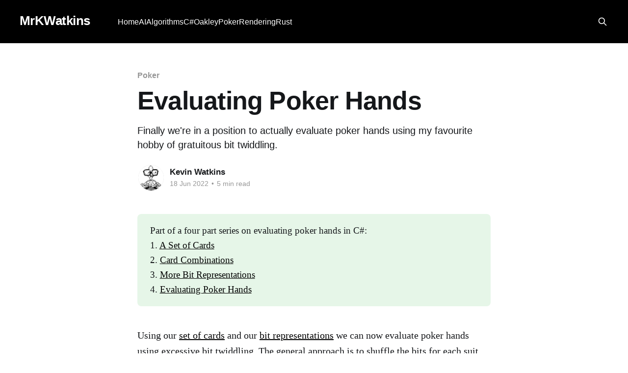

--- FILE ---
content_type: text/html; charset=utf-8
request_url: https://www.mrkwatkins.co.uk/evaluating-poker-hands/
body_size: 6517
content:
<!DOCTYPE html>
<html lang="en" class="auto-color">
<head>

    <title>Evaluating Poker Hands</title>
    <meta charset="utf-8" />
    <meta http-equiv="X-UA-Compatible" content="IE=edge" />
    <meta name="HandheldFriendly" content="True" />
    <meta name="viewport" content="width=device-width, initial-scale=1.0" />
    
    <link rel="preload" as="style" href="https://www.mrkwatkins.co.uk/assets/built/screen.css?v=b6d404881a" />
    <link rel="preload" as="script" href="https://www.mrkwatkins.co.uk/assets/built/casper.js?v=b6d404881a" />

    <link rel="stylesheet" type="text/css" href="https://www.mrkwatkins.co.uk/assets/built/screen.css?v=b6d404881a" />

    <meta name="description" content="Finally we&#x27;re in a position to actually evaluate poker hands using my favourite hobby of gratuitous bit twiddling.">
    <link rel="canonical" href="https://www.mrkwatkins.co.uk/evaluating-poker-hands/">
    <meta name="referrer" content="no-referrer-when-downgrade">
    
    <meta property="og:site_name" content="MrKWatkins">
    <meta property="og:type" content="article">
    <meta property="og:title" content="Evaluating Poker Hands">
    <meta property="og:description" content="Finally we&#x27;re in a position to actually evaluate poker hands using my favourite hobby of gratuitous bit twiddling.">
    <meta property="og:url" content="https://www.mrkwatkins.co.uk/evaluating-poker-hands/">
    <meta property="article:published_time" content="2022-06-18T14:56:02.000Z">
    <meta property="article:modified_time" content="2025-10-05T13:52:27.000Z">
    <meta property="article:tag" content="Poker">
    <meta property="article:tag" content="C#">
    
    <meta name="twitter:card" content="summary">
    <meta name="twitter:title" content="Evaluating Poker Hands">
    <meta name="twitter:description" content="Finally we&#x27;re in a position to actually evaluate poker hands using my favourite hobby of gratuitous bit twiddling.">
    <meta name="twitter:url" content="https://www.mrkwatkins.co.uk/evaluating-poker-hands/">
    <meta name="twitter:label1" content="Written by">
    <meta name="twitter:data1" content="Kevin Watkins">
    <meta name="twitter:label2" content="Filed under">
    <meta name="twitter:data2" content="Poker, C#">
    
    <script type="application/ld+json">
{
    "@context": "https://schema.org",
    "@type": "Article",
    "publisher": {
        "@type": "Organization",
        "name": "MrKWatkins",
        "url": "https://www.mrkwatkins.co.uk/",
        "logo": {
            "@type": "ImageObject",
            "url": "https://www.mrkwatkins.co.uk/favicon.ico",
            "width": 48,
            "height": 48
        }
    },
    "author": {
        "@type": "Person",
        "name": "Kevin Watkins",
        "image": {
            "@type": "ImageObject",
            "url": "https://www.gravatar.com/avatar/042c08c07c7effa826ccfa9442962a9a?s=250&r=x&d=mp",
            "width": 250,
            "height": 250
        },
        "url": "https://www.mrkwatkins.co.uk/author/mrkwatkins/",
        "sameAs": [
            "https://www.mrkwatkins.co.uk",
            "https://www.threads.net/@mrkwatkins",
            "https://bsky.app/profile/mrkwatkins.bsky.social"
        ]
    },
    "headline": "Evaluating Poker Hands",
    "url": "https://www.mrkwatkins.co.uk/evaluating-poker-hands/",
    "datePublished": "2022-06-18T14:56:02.000Z",
    "dateModified": "2025-10-05T13:52:27.000Z",
    "keywords": "Poker, C#",
    "description": "Finally we&#x27;re in a position to actually evaluate poker hands using my favourite hobby of gratuitous bit twiddling.",
    "mainEntityOfPage": "https://www.mrkwatkins.co.uk/evaluating-poker-hands/"
}
    </script>

    <meta name="generator" content="Ghost 6.10">
    <link rel="alternate" type="application/rss+xml" title="MrKWatkins" href="https://www.mrkwatkins.co.uk/rss/">
    
    <script defer src="https://cdn.jsdelivr.net/ghost/sodo-search@~1.8/umd/sodo-search.min.js" data-key="895825b5b6a034ebdce568e435" data-styles="https://cdn.jsdelivr.net/ghost/sodo-search@~1.8/umd/main.css" data-sodo-search="https://mrkwatkins.ghost.io/" data-locale="en" crossorigin="anonymous" type="035910b05a27733e81418138-text/javascript"></script>
    
    <link href="https://www.mrkwatkins.co.uk/webmentions/receive/" rel="webmention">
    <script defer src="/public/cards.min.js?v=b6d404881a" type="035910b05a27733e81418138-text/javascript"></script><style>:root {--ghost-accent-color: #000000;}</style>
    <link rel="stylesheet" type="text/css" href="/public/cards.min.css?v=b6d404881a">

</head>
<body class="post-template tag-poker tag-c-sharp tag-hash-import-2024-08-11-19-03 is-head-left-logo has-cover">
<div class="viewport">

    <header id="gh-head" class="gh-head outer">
        <div class="gh-head-inner inner">
            <div class="gh-head-brand">
                <a class="gh-head-logo no-image" href="https://www.mrkwatkins.co.uk">
                        MrKWatkins
                </a>
                <button class="gh-search gh-icon-btn" aria-label="Search this site" data-ghost-search><svg xmlns="http://www.w3.org/2000/svg" fill="none" viewBox="0 0 24 24" stroke="currentColor" stroke-width="2" width="20" height="20"><path stroke-linecap="round" stroke-linejoin="round" d="M21 21l-6-6m2-5a7 7 0 11-14 0 7 7 0 0114 0z"></path></svg></button>
                <button class="gh-burger" aria-label="Main Menu"></button>
            </div>

            <nav class="gh-head-menu">
                <ul class="nav">
    <li class="nav-home"><a href="https://www.mrkwatkins.co.uk/">Home</a></li>
    <li class="nav-ai"><a href="https://www.mrkwatkins.co.uk/tag/ai/">AI</a></li>
    <li class="nav-algorithms"><a href="https://www.mrkwatkins.co.uk/tag/algorithms/">Algorithms</a></li>
    <li class="nav-c"><a href="https://www.mrkwatkins.co.uk/tag/c-sharp/">C#</a></li>
    <li class="nav-oakley"><a href="https://www.mrkwatkins.co.uk/tag/oakley/">Oakley</a></li>
    <li class="nav-poker"><a href="https://www.mrkwatkins.co.uk/tag/poker/">Poker</a></li>
    <li class="nav-rendering"><a href="https://www.mrkwatkins.co.uk/tag/rendering/">Rendering</a></li>
    <li class="nav-rust"><a href="https://www.mrkwatkins.co.uk/tag/rust/">Rust</a></li>
</ul>

            </nav>

            <div class="gh-head-actions">
                        <button class="gh-search gh-icon-btn" aria-label="Search this site" data-ghost-search><svg xmlns="http://www.w3.org/2000/svg" fill="none" viewBox="0 0 24 24" stroke="currentColor" stroke-width="2" width="20" height="20"><path stroke-linecap="round" stroke-linejoin="round" d="M21 21l-6-6m2-5a7 7 0 11-14 0 7 7 0 0114 0z"></path></svg></button>
            </div>
        </div>
    </header>

    <div class="site-content">
        



<main id="site-main" class="site-main">
<article class="article post tag-poker tag-c-sharp tag-hash-import-2024-08-11-19-03 no-image ">

    <header class="article-header gh-canvas">

        <div class="article-tag post-card-tags">
                <span class="post-card-primary-tag">
                    <a href="/tag/poker/">Poker</a>
                </span>
        </div>

        <h1 class="article-title">Evaluating Poker Hands</h1>

            <p class="article-excerpt">Finally we&#x27;re in a position to actually evaluate poker hands using my favourite hobby of gratuitous bit twiddling.</p>

        <div class="article-byline">
        <section class="article-byline-content">

            <ul class="author-list instapaper_ignore">
                <li class="author-list-item">
                    <a href="/author/mrkwatkins/" class="author-avatar" aria-label="Read more of Kevin Watkins">
                        <img class="author-profile-image" src="https://www.gravatar.com/avatar/042c08c07c7effa826ccfa9442962a9a?s&#x3D;250&amp;r&#x3D;x&amp;d&#x3D;mp" alt="Kevin Watkins" />
                    </a>
                </li>
            </ul>

            <div class="article-byline-meta">
                <h4 class="author-name"><a href="/author/mrkwatkins/">Kevin Watkins</a></h4>
                <div class="byline-meta-content">
                    <time class="byline-meta-date" datetime="2022-06-18">18 Jun 2022</time>
                        <span class="byline-reading-time"><span class="bull">&bull;</span> 5 min read</span>
                </div>
            </div>

        </section>
        </div>


    </header>

    <section class="gh-content gh-canvas">
        <div class="kg-card kg-callout-card kg-callout-card-green"><div class="kg-callout-text">Part of a four part series on evaluating poker hands in C#:<br>1. <a href="https://www.mrkwatkins.co.uk/a-set-of-cards/">A Set of Cards </a><br>2. <a href="https://www.mrkwatkins.co.uk/card-combinations/">Card Combinations</a><br>3. <a href="https://www.mrkwatkins.co.uk/more-bit-representations/">More Bit Representations</a><br>4. <a href="https://www.mrkwatkins.co.uk/evaluating-poker-hands/">Evaluating Poker Hands</a></div></div><p>Using our <a href="https://www.mrkwatkins.co.uk/a-set-of-cards/">set of cards</a> and our <a href="https://www.mrkwatkins.co.uk/more-bit-representations/">bit representations</a> we can now evaluate poker hands using excessive bit twiddling. The general approach is to shuffle the bits for each suit around and combine them with various logical operations to work out what hand we have. We will work with bit masks where the ace is in the high position (bit 13 as opposed to bit 0) because in the vast majority of hands we need the ace to be high; only straight/straight flushes of ace to five need the ace to be low.</p><p>The first step is to horizontally reduce our bit mask of cards with <code>OR</code>. This will give us all the unique ranks in our hand. From this we can narrow the potential hands down. For example if there are two unique ranks then we either have four-of-a-kind (four of one rank plus a high card) or a full house. (two of one rank and three of another) We check the count in order of which is most common to improve performance, e.g. we check for five unique ranks first as this corresponds to a straight, a flush or a high card, which is the majority of hands.</p><h2 id="two-unique-ranks-four-of-a-kind-or-a-full-house">Two Unique Ranks - Four-of-a-Kind or a Full House</h2><p>To determine which hand we have we can horizontally reduce our bit mask of cards with <code>AND</code>. As four-of-a-kind has the same rank in every suit this will leave us with the rank of the four. A full house will be zero because it doesn't have the same rank in each suit.</p><h3 id="four-of-a-kind">Four-of-a-Kind</h3><p>We now have our <code>OR</code> reduction with bits for both ranks and our <code>AND</code> reduction with a bit for the four. Combine these with a <code>XOR</code> and we will be left with a bit for the rank of the high card which is all we need to return our <code>PokerHand</code>.</p><h3 id="full-house">Full House</h3><p>We have our <code>OR</code> reduction with a bit for the two cards and a bit for the three. If we perform a horizontal <code>XOR</code> reduction of the original hand then this will give us a bit for the three; combining two cards of the same rank will give 0, so then combining with the third will leave a bit for the three cards. We can then combine the <code>OR</code> and <code>XOR</code> reductions in a similar way to four-of-a-kind to isolate the rank of the two cards and we're done.</p><h2 id="three-unique-ranks-three-of-a-kind-or-two-pair">Three Unique Ranks - Three-of-a-Kind or Two Pair</h2><p>A horizontal <code>XOR</code> reduction will come in handy again here. We will be left with a 1 when there is an odd number of the same rank and a 0 when there is an even number. For three-of-a-kind we have three of one rank and then two other ranks, which will leave us with three set bits in total. A two pair has two of the same rank twice plus the single high card giving us one set bit in total. So performing the <code>XOR</code> reduction and counting the bits tells us which hand we have.</p><h3 id="three-of-a-kind">Three-of-a-Kind</h3><p>Isolating the three from the two single cards is a little tricky; a <code>XOR</code> won't help us here because all the ranks are an odd number. There are four possible combinations of the three suits, spades/hearts/diamonds, spades/hearts/clubs, spades/diamonds/clubs and hearts/diamonds/clubs. All of these have either spades and diamonds or hearts and clubs. As our hand masks are laid out clubs &gt; diamonds &gt; hearts &gt; spades we can shift our hand mask two suits (32 bits) to the right and combine with the original hand mask via an <code>AND</code>.</p><p>So what do we have now? We either have a bit corresponding to the three card rank in bits 0 -&gt; 15 (spades/diamonds) or bits 16 -&gt; 31. (Hearts/clubs) If we shift this right 16 bits and <code>OR</code> it with the original we will then have the three card rank in bits 0 -&gt; 15. We might however still have a bit in 16 -&gt; 31 so we will need to clear that out with a suitable <code>AND</code> mask. Now we've isolated the three we can <code>XOR</code> it with the original <code>OR</code> reduction to get the ranks of the high cards.</p><h3 id="two-pair">Two Pair</h3><p>This one is fairly straightforward as our horizontal <code>XOR</code> reduction contains just the high card rank so we can just <code>XOR</code> it with our <code>OR</code> reduction to get the ranks of the two pairs.</p><h2 id="four-unique-ranks-pair">Four Unique Ranks - Pair</h2><p>Only one possibility for four unique ranks; a pair. One bit for the pair and one bit for each of the three other cards. Using a horizontal <code>XOR</code> reduction again will isolate the ranks of the three other cards, and we can then <code>XOR</code> this with our horizontal <code>OR</code> reduction to get the rank of the pair.</p><h2 id="five-unique-ranks-flush-straight-or-high-card">Five Unique Ranks - Flush, Straight or High Card</h2><p>We first start with a special case. As we are treating aces high if the horizontal <code>OR</code> reduction is <code>10000000011110</code> then we have a straight or a straight flush from ace to five. To differentiate between the two hands we need to determine if all the cards are in a single suit or not. This can be done by isolating each 16 bit section via a suitable <code>AND</code> mask and seeing if the value is the same as the hand mask overall, i.e.</p><pre><code class="language-C#">    private static bool IsSingleSuit(ulong handMask) =&gt;
        (handMask &amp; Bits0To15) == handMask |
        (handMask &amp; Bits16To31) == handMask |
        (handMask &amp; Bits32To47) == handMask |
        (handMask &amp; Bits48To63) == handMask;</code></pre><p>Note that we're <em>not</em> using the short circuit <code>||</code> operator here! It turns out that doing that slightly reduces performance as the overhead introduced by the branching is greater than just performing all four branches.</p><h3 id="straight">Straight</h3><p>We need to determine if all five bits are sequential. An easy way to do this is to take our horizontal <code>OR</code> reduction, shift it one bit to the right and <code>AND</code> it with the original value. This will give us a 1 bit everywhere that there is a run of two cards, with the bit being the lower of the two cards. We don't have to worry about bit zero being shifted off to the right as that would only matter for an ace to five straight and we've already handled with our special case. For a run of five we must have four sequential and overlapping runs of two. Therefore if our number of 1 bits is four we have a straight; if they weren't sequential and overlapping we would get a smaller number.</p><p>What if all the cards the same suit? If so we have a straight flush instead of a straight. We can use the same method as for the special case above to determine this. One last check is then needed for a straight flush - if we have a straight flush that includes an ace (which is easy to check with an <code>AND</code> of the ace high rank) then we have a royal straight flush.</p><h3 id="flush-or-high-card">Flush or High Card</h3><p>We now either have a flush or a high card. If it's a flush then they must all be the same suit, so we can use the same single suit check from above to determine which hand we have. </p><h2 id="performance">Performance</h2><p>So how quick is it? I wanted it to be as fast as possible as that enables us to use brute force to evaluate lots of hands to calculate things like probability rather than having to perform the maths. Using <a href="https://benchmarkdotnet.org/?ref=mrkwatkins.co.uk">Benchmark.NET</a> to test evaluating every one of the 2,598,960 possible five card hands using a single thread on my 3.20GHz Intel Core i7-8700 gives:</p><pre><code>|               Method |     Mean |   Error |  StdDev |
|--------------------- |---------:|--------:|--------:|
| EvaluateFiveCardHand | 193.3 ms | 1.36 ms | 1.20 ms |</code></pre><p>So under 200ms for all possible five card hands, or roughly 74ns per hand. I'll take that!</p><p>Find the source code at <a href="https://github.com/MrKWatkins/cards-cs?ref=mrkwatkins.co.uk">https://github.com/MrKWatkins/cards-cs</a>.</p>
    </section>


</article>
</main>




            <aside class="read-more-wrap outer">
                <div class="read-more inner">
                        
<article class="post-card post no-image keep-ratio">


    <div class="post-card-content">

        <a class="post-card-content-link" href="/more-on-teaching-an-ai-to-play-zx-spectrum-games/">
            <header class="post-card-header">
                <div class="post-card-tags">
                </div>
                <h2 class="post-card-title">
                    More on Teaching an AI to Play ZX Spectrum Games
                </h2>
            </header>
                <div class="post-card-excerpt">An update on my adventures in trying to teach an AI to play ZX Spectrum Games.</div>
        </a>

        <footer class="post-card-meta">
            <time class="post-card-meta-date" datetime="2025-10-05">05 Oct 2025</time>
                <span class="post-card-meta-length">10 min read</span>
        </footer>

    </div>

</article>
                        
<article class="post-card post no-image keep-ratio">


    <div class="post-card-content">

        <a class="post-card-content-link" href="/teaching-an-ai-to-play-zx-spectrum-games/">
            <header class="post-card-header">
                <div class="post-card-tags">
                </div>
                <h2 class="post-card-title">
                    Teaching an AI to Play ZX Spectrum Games
                </h2>
            </header>
                <div class="post-card-excerpt">Because why should Atari get all the love?</div>
        </a>

        <footer class="post-card-meta">
            <time class="post-card-meta-date" datetime="2025-03-02">02 Mar 2025</time>
                <span class="post-card-meta-length">5 min read</span>
        </footer>

    </div>

</article>
                        
<article class="post-card post no-image keep-ratio">


    <div class="post-card-content">

        <a class="post-card-content-link" href="/vectorized-zx-spectrum-screen-rendering/">
            <header class="post-card-header">
                <div class="post-card-tags">
                </div>
                <h2 class="post-card-title">
                    Vectorized ZX Spectrum Screen Rendering
                </h2>
            </header>
                <div class="post-card-excerpt">A vectorized method for rendering the ZX Spectrum screen on modern devices.</div>
        </a>

        <footer class="post-card-meta">
            <time class="post-card-meta-date" datetime="2024-10-20">20 Oct 2024</time>
                <span class="post-card-meta-length">8 min read</span>
        </footer>

    </div>

</article>
                </div>
            </aside>



    </div>

    <footer class="site-footer outer">
        <div class="inner">
            <section class="copyright"><a href="https://www.mrkwatkins.co.uk">MrKWatkins</a> &copy; 2025</section>
            <nav class="site-footer-nav">
                
            </nav>
            <div class="gh-powered-by"><a href="https://ghost.org/" target="_blank" rel="noopener">Powered by Ghost</a></div>
        </div>
    </footer>

</div>

    <div class="pswp" tabindex="-1" role="dialog" aria-hidden="true">
    <div class="pswp__bg"></div>

    <div class="pswp__scroll-wrap">
        <div class="pswp__container">
            <div class="pswp__item"></div>
            <div class="pswp__item"></div>
            <div class="pswp__item"></div>
        </div>

        <div class="pswp__ui pswp__ui--hidden">
            <div class="pswp__top-bar">
                <div class="pswp__counter"></div>

                <button class="pswp__button pswp__button--close" title="Close (Esc)"></button>
                <button class="pswp__button pswp__button--share" title="Share"></button>
                <button class="pswp__button pswp__button--fs" title="Toggle fullscreen"></button>
                <button class="pswp__button pswp__button--zoom" title="Zoom in/out"></button>

                <div class="pswp__preloader">
                    <div class="pswp__preloader__icn">
                        <div class="pswp__preloader__cut">
                            <div class="pswp__preloader__donut"></div>
                        </div>
                    </div>
                </div>
            </div>

            <div class="pswp__share-modal pswp__share-modal--hidden pswp__single-tap">
                <div class="pswp__share-tooltip"></div>
            </div>

            <button class="pswp__button pswp__button--arrow--left" title="Previous (arrow left)"></button>
            <button class="pswp__button pswp__button--arrow--right" title="Next (arrow right)"></button>

            <div class="pswp__caption">
                <div class="pswp__caption__center"></div>
            </div>
        </div>
    </div>
</div>
<script src="https://code.jquery.com/jquery-3.5.1.min.js" integrity="sha256-9/aliU8dGd2tb6OSsuzixeV4y/faTqgFtohetphbbj0=" crossorigin="anonymous" type="035910b05a27733e81418138-text/javascript">
</script>
<script src="https://www.mrkwatkins.co.uk/assets/built/casper.js?v=b6d404881a" type="035910b05a27733e81418138-text/javascript"></script>
<script type="035910b05a27733e81418138-text/javascript">
$(document).ready(function () {
    // Mobile Menu Trigger
    $('.gh-burger').click(function () {
        $('body').toggleClass('gh-head-open');
    });
    // FitVids - Makes video embeds responsive
    $(".gh-content").fitVids();
});
</script>

<script type="035910b05a27733e81418138-text/javascript" async src="https://cdnjs.cloudflare.com/ajax/libs/mathjax/2.7.7/MathJax.js?config=TeX-AMS-MML_HTMLorMML"></script>

<script src="/cdn-cgi/scripts/7d0fa10a/cloudflare-static/rocket-loader.min.js" data-cf-settings="035910b05a27733e81418138-|49" defer></script><script defer src="https://static.cloudflareinsights.com/beacon.min.js/vcd15cbe7772f49c399c6a5babf22c1241717689176015" integrity="sha512-ZpsOmlRQV6y907TI0dKBHq9Md29nnaEIPlkf84rnaERnq6zvWvPUqr2ft8M1aS28oN72PdrCzSjY4U6VaAw1EQ==" data-cf-beacon='{"version":"2024.11.0","token":"1d7b899b0ff74b74b8c181fcf7fae9f6","r":1,"server_timing":{"name":{"cfCacheStatus":true,"cfEdge":true,"cfExtPri":true,"cfL4":true,"cfOrigin":true,"cfSpeedBrain":true},"location_startswith":null}}' crossorigin="anonymous"></script>
</body>
</html>
